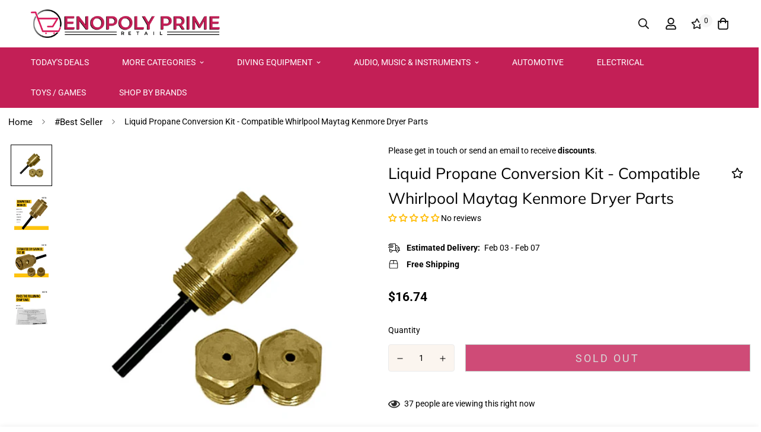

--- FILE ---
content_type: text/javascript; charset=utf-8
request_url: https://enopolybrands.com/products/liquid-propane-conversion-kit-compatible-whirlpool-maytag-kenmore-dryer-parts.js
body_size: 1105
content:
{"id":8021906882788,"title":"Liquid Propane Conversion Kit - Compatible Whirlpool Maytag Kenmore Dryer Parts","handle":"liquid-propane-conversion-kit-compatible-whirlpool-maytag-kenmore-dryer-parts","description":"\u003cul class=\"a-unordered-list a-vertical a-spacing-mini\" data-mce-fragment=\"1\"\u003e\n\u003cli class=\"a-spacing-mini\" data-mce-fragment=\"1\"\u003e\u003cspan class=\"a-list-item\" data-mce-fragment=\"1\"\u003e49572A Gas Conversion Kit - A high-quality equivalent for part numbers AP5178131, 1939021, 49572, 49575, 49752, 694572, AH3493998, EA3493998, PS3493998. Converts from natural gas to liquid propane.\u003c\/span\u003e\u003c\/li\u003e\n\u003cli class=\"a-spacing-mini\" data-mce-fragment=\"1\"\u003e\u003cspan class=\"a-list-item\" data-mce-fragment=\"1\"\u003eCompatibility with major brands - 49572A LP Gas Control is compatible with Whirlpool, Maytag, Kenmore, KitchenAid, Roper, Admiral, Amana, Inglis, Crosley, Magic Chef, Estate. It fits many models.\u003c\/span\u003e\u003c\/li\u003e\n\u003c\/ul\u003e","published_at":"2023-08-18T10:05:47-04:00","created_at":"2023-08-18T10:05:47-04:00","vendor":"WHIRLPOOL","type":"Replacement Parts","tags":["All deals","tag__sale_Hot Deals"],"price":1674,"price_min":1674,"price_max":1674,"available":false,"price_varies":false,"compare_at_price":null,"compare_at_price_min":0,"compare_at_price_max":0,"compare_at_price_varies":false,"variants":[{"id":44106206347492,"title":"Default Title","option1":"Default Title","option2":null,"option3":null,"sku":"49572A","requires_shipping":true,"taxable":true,"featured_image":null,"available":false,"name":"Liquid Propane Conversion Kit - Compatible Whirlpool Maytag Kenmore Dryer Parts","public_title":null,"options":["Default Title"],"price":1674,"weight":41,"compare_at_price":null,"inventory_management":"shopify","barcode":"742033666197","requires_selling_plan":false,"selling_plan_allocations":[]}],"images":["\/\/cdn.shopify.com\/s\/files\/1\/0636\/4479\/5108\/files\/49572A.jpg?v=1734529721","\/\/cdn.shopify.com\/s\/files\/1\/0636\/4479\/5108\/files\/Maytag.jpg?v=1734529721","\/\/cdn.shopify.com\/s\/files\/1\/0636\/4479\/5108\/files\/Whirlpool_5032b93f-2399-413f-85f2-e63b4b8a13c6.jpg?v=1734529721","\/\/cdn.shopify.com\/s\/files\/1\/0636\/4479\/5108\/files\/Propane_db95bdc7-6190-4ae7-b01b-66b618e38b40.jpg?v=1734529721"],"featured_image":"\/\/cdn.shopify.com\/s\/files\/1\/0636\/4479\/5108\/files\/49572A.jpg?v=1734529721","options":[{"name":"Title","position":1,"values":["Default Title"]}],"url":"\/products\/liquid-propane-conversion-kit-compatible-whirlpool-maytag-kenmore-dryer-parts","media":[{"alt":null,"id":63640064721124,"position":1,"preview_image":{"aspect_ratio":1.0,"height":450,"width":450,"src":"https:\/\/cdn.shopify.com\/s\/files\/1\/0636\/4479\/5108\/files\/49572A.jpg?v=1734529721"},"aspect_ratio":1.0,"height":450,"media_type":"image","src":"https:\/\/cdn.shopify.com\/s\/files\/1\/0636\/4479\/5108\/files\/49572A.jpg?v=1734529721","width":450},{"alt":null,"id":63640064753892,"position":2,"preview_image":{"aspect_ratio":1.0,"height":450,"width":450,"src":"https:\/\/cdn.shopify.com\/s\/files\/1\/0636\/4479\/5108\/files\/Maytag.jpg?v=1734529721"},"aspect_ratio":1.0,"height":450,"media_type":"image","src":"https:\/\/cdn.shopify.com\/s\/files\/1\/0636\/4479\/5108\/files\/Maytag.jpg?v=1734529721","width":450},{"alt":null,"id":63640064786660,"position":3,"preview_image":{"aspect_ratio":1.0,"height":450,"width":450,"src":"https:\/\/cdn.shopify.com\/s\/files\/1\/0636\/4479\/5108\/files\/Whirlpool_5032b93f-2399-413f-85f2-e63b4b8a13c6.jpg?v=1734529721"},"aspect_ratio":1.0,"height":450,"media_type":"image","src":"https:\/\/cdn.shopify.com\/s\/files\/1\/0636\/4479\/5108\/files\/Whirlpool_5032b93f-2399-413f-85f2-e63b4b8a13c6.jpg?v=1734529721","width":450},{"alt":null,"id":63640064819428,"position":4,"preview_image":{"aspect_ratio":1.0,"height":450,"width":450,"src":"https:\/\/cdn.shopify.com\/s\/files\/1\/0636\/4479\/5108\/files\/Propane_db95bdc7-6190-4ae7-b01b-66b618e38b40.jpg?v=1734529721"},"aspect_ratio":1.0,"height":450,"media_type":"image","src":"https:\/\/cdn.shopify.com\/s\/files\/1\/0636\/4479\/5108\/files\/Propane_db95bdc7-6190-4ae7-b01b-66b618e38b40.jpg?v=1734529721","width":450}],"requires_selling_plan":false,"selling_plan_groups":[]}

--- FILE ---
content_type: text/javascript; charset=utf-8
request_url: https://enopolybrands.com/products/liquid-propane-conversion-kit-compatible-whirlpool-maytag-kenmore-dryer-parts.js
body_size: 628
content:
{"id":8021906882788,"title":"Liquid Propane Conversion Kit - Compatible Whirlpool Maytag Kenmore Dryer Parts","handle":"liquid-propane-conversion-kit-compatible-whirlpool-maytag-kenmore-dryer-parts","description":"\u003cul class=\"a-unordered-list a-vertical a-spacing-mini\" data-mce-fragment=\"1\"\u003e\n\u003cli class=\"a-spacing-mini\" data-mce-fragment=\"1\"\u003e\u003cspan class=\"a-list-item\" data-mce-fragment=\"1\"\u003e49572A Gas Conversion Kit - A high-quality equivalent for part numbers AP5178131, 1939021, 49572, 49575, 49752, 694572, AH3493998, EA3493998, PS3493998. Converts from natural gas to liquid propane.\u003c\/span\u003e\u003c\/li\u003e\n\u003cli class=\"a-spacing-mini\" data-mce-fragment=\"1\"\u003e\u003cspan class=\"a-list-item\" data-mce-fragment=\"1\"\u003eCompatibility with major brands - 49572A LP Gas Control is compatible with Whirlpool, Maytag, Kenmore, KitchenAid, Roper, Admiral, Amana, Inglis, Crosley, Magic Chef, Estate. It fits many models.\u003c\/span\u003e\u003c\/li\u003e\n\u003c\/ul\u003e","published_at":"2023-08-18T10:05:47-04:00","created_at":"2023-08-18T10:05:47-04:00","vendor":"WHIRLPOOL","type":"Replacement Parts","tags":["All deals","tag__sale_Hot Deals"],"price":1674,"price_min":1674,"price_max":1674,"available":false,"price_varies":false,"compare_at_price":null,"compare_at_price_min":0,"compare_at_price_max":0,"compare_at_price_varies":false,"variants":[{"id":44106206347492,"title":"Default Title","option1":"Default Title","option2":null,"option3":null,"sku":"49572A","requires_shipping":true,"taxable":true,"featured_image":null,"available":false,"name":"Liquid Propane Conversion Kit - Compatible Whirlpool Maytag Kenmore Dryer Parts","public_title":null,"options":["Default Title"],"price":1674,"weight":41,"compare_at_price":null,"inventory_management":"shopify","barcode":"742033666197","requires_selling_plan":false,"selling_plan_allocations":[]}],"images":["\/\/cdn.shopify.com\/s\/files\/1\/0636\/4479\/5108\/files\/49572A.jpg?v=1734529721","\/\/cdn.shopify.com\/s\/files\/1\/0636\/4479\/5108\/files\/Maytag.jpg?v=1734529721","\/\/cdn.shopify.com\/s\/files\/1\/0636\/4479\/5108\/files\/Whirlpool_5032b93f-2399-413f-85f2-e63b4b8a13c6.jpg?v=1734529721","\/\/cdn.shopify.com\/s\/files\/1\/0636\/4479\/5108\/files\/Propane_db95bdc7-6190-4ae7-b01b-66b618e38b40.jpg?v=1734529721"],"featured_image":"\/\/cdn.shopify.com\/s\/files\/1\/0636\/4479\/5108\/files\/49572A.jpg?v=1734529721","options":[{"name":"Title","position":1,"values":["Default Title"]}],"url":"\/products\/liquid-propane-conversion-kit-compatible-whirlpool-maytag-kenmore-dryer-parts","media":[{"alt":null,"id":63640064721124,"position":1,"preview_image":{"aspect_ratio":1.0,"height":450,"width":450,"src":"https:\/\/cdn.shopify.com\/s\/files\/1\/0636\/4479\/5108\/files\/49572A.jpg?v=1734529721"},"aspect_ratio":1.0,"height":450,"media_type":"image","src":"https:\/\/cdn.shopify.com\/s\/files\/1\/0636\/4479\/5108\/files\/49572A.jpg?v=1734529721","width":450},{"alt":null,"id":63640064753892,"position":2,"preview_image":{"aspect_ratio":1.0,"height":450,"width":450,"src":"https:\/\/cdn.shopify.com\/s\/files\/1\/0636\/4479\/5108\/files\/Maytag.jpg?v=1734529721"},"aspect_ratio":1.0,"height":450,"media_type":"image","src":"https:\/\/cdn.shopify.com\/s\/files\/1\/0636\/4479\/5108\/files\/Maytag.jpg?v=1734529721","width":450},{"alt":null,"id":63640064786660,"position":3,"preview_image":{"aspect_ratio":1.0,"height":450,"width":450,"src":"https:\/\/cdn.shopify.com\/s\/files\/1\/0636\/4479\/5108\/files\/Whirlpool_5032b93f-2399-413f-85f2-e63b4b8a13c6.jpg?v=1734529721"},"aspect_ratio":1.0,"height":450,"media_type":"image","src":"https:\/\/cdn.shopify.com\/s\/files\/1\/0636\/4479\/5108\/files\/Whirlpool_5032b93f-2399-413f-85f2-e63b4b8a13c6.jpg?v=1734529721","width":450},{"alt":null,"id":63640064819428,"position":4,"preview_image":{"aspect_ratio":1.0,"height":450,"width":450,"src":"https:\/\/cdn.shopify.com\/s\/files\/1\/0636\/4479\/5108\/files\/Propane_db95bdc7-6190-4ae7-b01b-66b618e38b40.jpg?v=1734529721"},"aspect_ratio":1.0,"height":450,"media_type":"image","src":"https:\/\/cdn.shopify.com\/s\/files\/1\/0636\/4479\/5108\/files\/Propane_db95bdc7-6190-4ae7-b01b-66b618e38b40.jpg?v=1734529721","width":450}],"requires_selling_plan":false,"selling_plan_groups":[]}

--- FILE ---
content_type: text/javascript; charset=utf-8
request_url: https://enopolybrands.com/products/liquid-propane-conversion-kit-compatible-whirlpool-maytag-kenmore-dryer-parts.js
body_size: 1105
content:
{"id":8021906882788,"title":"Liquid Propane Conversion Kit - Compatible Whirlpool Maytag Kenmore Dryer Parts","handle":"liquid-propane-conversion-kit-compatible-whirlpool-maytag-kenmore-dryer-parts","description":"\u003cul class=\"a-unordered-list a-vertical a-spacing-mini\" data-mce-fragment=\"1\"\u003e\n\u003cli class=\"a-spacing-mini\" data-mce-fragment=\"1\"\u003e\u003cspan class=\"a-list-item\" data-mce-fragment=\"1\"\u003e49572A Gas Conversion Kit - A high-quality equivalent for part numbers AP5178131, 1939021, 49572, 49575, 49752, 694572, AH3493998, EA3493998, PS3493998. Converts from natural gas to liquid propane.\u003c\/span\u003e\u003c\/li\u003e\n\u003cli class=\"a-spacing-mini\" data-mce-fragment=\"1\"\u003e\u003cspan class=\"a-list-item\" data-mce-fragment=\"1\"\u003eCompatibility with major brands - 49572A LP Gas Control is compatible with Whirlpool, Maytag, Kenmore, KitchenAid, Roper, Admiral, Amana, Inglis, Crosley, Magic Chef, Estate. It fits many models.\u003c\/span\u003e\u003c\/li\u003e\n\u003c\/ul\u003e","published_at":"2023-08-18T10:05:47-04:00","created_at":"2023-08-18T10:05:47-04:00","vendor":"WHIRLPOOL","type":"Replacement Parts","tags":["All deals","tag__sale_Hot Deals"],"price":1674,"price_min":1674,"price_max":1674,"available":false,"price_varies":false,"compare_at_price":null,"compare_at_price_min":0,"compare_at_price_max":0,"compare_at_price_varies":false,"variants":[{"id":44106206347492,"title":"Default Title","option1":"Default Title","option2":null,"option3":null,"sku":"49572A","requires_shipping":true,"taxable":true,"featured_image":null,"available":false,"name":"Liquid Propane Conversion Kit - Compatible Whirlpool Maytag Kenmore Dryer Parts","public_title":null,"options":["Default Title"],"price":1674,"weight":41,"compare_at_price":null,"inventory_management":"shopify","barcode":"742033666197","requires_selling_plan":false,"selling_plan_allocations":[]}],"images":["\/\/cdn.shopify.com\/s\/files\/1\/0636\/4479\/5108\/files\/49572A.jpg?v=1734529721","\/\/cdn.shopify.com\/s\/files\/1\/0636\/4479\/5108\/files\/Maytag.jpg?v=1734529721","\/\/cdn.shopify.com\/s\/files\/1\/0636\/4479\/5108\/files\/Whirlpool_5032b93f-2399-413f-85f2-e63b4b8a13c6.jpg?v=1734529721","\/\/cdn.shopify.com\/s\/files\/1\/0636\/4479\/5108\/files\/Propane_db95bdc7-6190-4ae7-b01b-66b618e38b40.jpg?v=1734529721"],"featured_image":"\/\/cdn.shopify.com\/s\/files\/1\/0636\/4479\/5108\/files\/49572A.jpg?v=1734529721","options":[{"name":"Title","position":1,"values":["Default Title"]}],"url":"\/products\/liquid-propane-conversion-kit-compatible-whirlpool-maytag-kenmore-dryer-parts","media":[{"alt":null,"id":63640064721124,"position":1,"preview_image":{"aspect_ratio":1.0,"height":450,"width":450,"src":"https:\/\/cdn.shopify.com\/s\/files\/1\/0636\/4479\/5108\/files\/49572A.jpg?v=1734529721"},"aspect_ratio":1.0,"height":450,"media_type":"image","src":"https:\/\/cdn.shopify.com\/s\/files\/1\/0636\/4479\/5108\/files\/49572A.jpg?v=1734529721","width":450},{"alt":null,"id":63640064753892,"position":2,"preview_image":{"aspect_ratio":1.0,"height":450,"width":450,"src":"https:\/\/cdn.shopify.com\/s\/files\/1\/0636\/4479\/5108\/files\/Maytag.jpg?v=1734529721"},"aspect_ratio":1.0,"height":450,"media_type":"image","src":"https:\/\/cdn.shopify.com\/s\/files\/1\/0636\/4479\/5108\/files\/Maytag.jpg?v=1734529721","width":450},{"alt":null,"id":63640064786660,"position":3,"preview_image":{"aspect_ratio":1.0,"height":450,"width":450,"src":"https:\/\/cdn.shopify.com\/s\/files\/1\/0636\/4479\/5108\/files\/Whirlpool_5032b93f-2399-413f-85f2-e63b4b8a13c6.jpg?v=1734529721"},"aspect_ratio":1.0,"height":450,"media_type":"image","src":"https:\/\/cdn.shopify.com\/s\/files\/1\/0636\/4479\/5108\/files\/Whirlpool_5032b93f-2399-413f-85f2-e63b4b8a13c6.jpg?v=1734529721","width":450},{"alt":null,"id":63640064819428,"position":4,"preview_image":{"aspect_ratio":1.0,"height":450,"width":450,"src":"https:\/\/cdn.shopify.com\/s\/files\/1\/0636\/4479\/5108\/files\/Propane_db95bdc7-6190-4ae7-b01b-66b618e38b40.jpg?v=1734529721"},"aspect_ratio":1.0,"height":450,"media_type":"image","src":"https:\/\/cdn.shopify.com\/s\/files\/1\/0636\/4479\/5108\/files\/Propane_db95bdc7-6190-4ae7-b01b-66b618e38b40.jpg?v=1734529721","width":450}],"requires_selling_plan":false,"selling_plan_groups":[]}